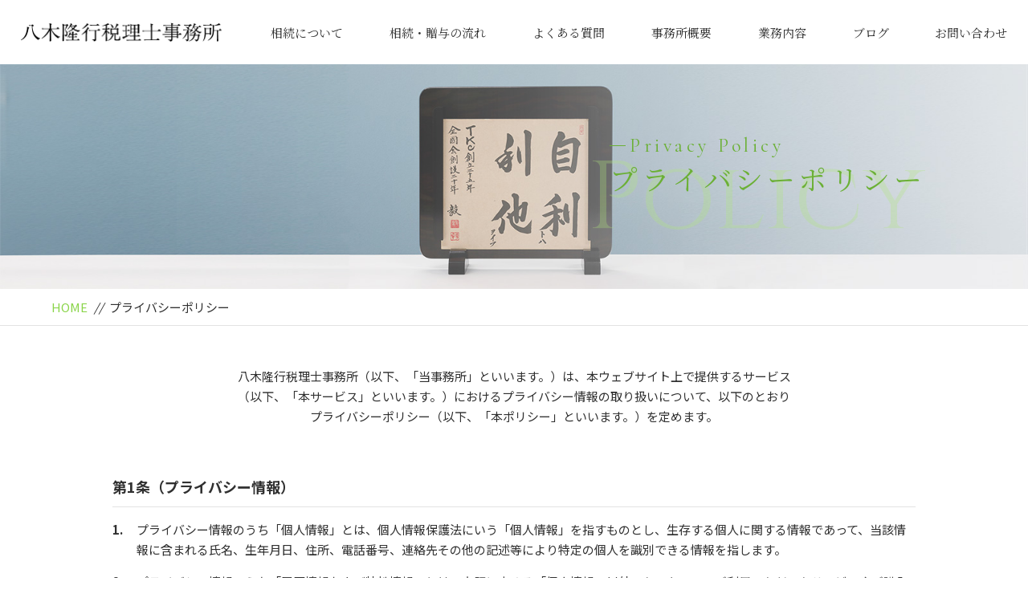

--- FILE ---
content_type: text/html; charset=UTF-8
request_url: https://yagikaikei-souzoku.com/privacy/
body_size: 7473
content:
<!DOCTYPE html>
<html dir="ltr" lang="ja">
<head>
<meta charset="UTF-8">


<meta name="viewport" content="width=device-width, initial-scale=1 ,user-scalable=0">



<title>プライバシーポリシー│東大阪市の「八木隆行税理士事務所」</title>


<meta http-equiv="content-language" content="jpn">

<meta name="format-detection" content="telephone=no">


<link rel="shortcut icon" href="https://yagikaikei-souzoku.com/wp-content/themes/sg069/img/favicon.png">

<link rel="stylesheet" href="https://yagikaikei-souzoku.com/wp-content/themes/sg069/css/reset_min.css">
<link rel="stylesheet" href="https://yagikaikei-souzoku.com/wp-content/themes/sg069/css/layout.css">



<link rel="stylesheet" href="https://yagikaikei-souzoku.com/wp-content/themes/sg069/css/fakeLoader.css">
<script src="//ajax.googleapis.com/ajax/libs/jquery/1.11.2/jquery.min.js"></script>

<link rel="stylesheet" href="https://yagikaikei-souzoku.com/wp-content/themes/sg069/css/animate.css">

<link rel="stylesheet" type="text/css" href="https://yagikaikei-souzoku.com/wp-content/themes/sg069/css/slick.css">
<link rel="stylesheet" type="text/css" href="https://yagikaikei-souzoku.com/wp-content/themes/sg069/css/slick-theme.css">
<link rel="stylesheet" href="https://yagikaikei-souzoku.com/wp-content/themes/sg069/css/modaal.min.css">

<meta name='robots' content='max-image-preview:large' />

<!-- All in One SEO Pack 2.8 by Michael Torbert of Semper Fi Web Design[164,196] -->
<meta name="description"  content="大阪府東大阪市の「八木隆行（やぎたかゆき）税理士事務所」では、サイト記載のプライバシーポリシーに則り、お客様の個人情報を適切に取り扱っております。大阪・兵庫で相続のご相談は当事務所までどうぞ。" />

<meta name="keywords"  content="東大阪,八木隆行税理士事務所,プライバシーポリシー" />
<meta name="robots" content="noindex,nofollow" />

<link rel="canonical" href="https://yagikaikei-souzoku.com/privacy/" />
<!-- /all in one seo pack -->
<link rel='dns-prefetch' href='//s.w.org' />
<link rel='stylesheet' id='wp-block-library-css'  href='https://yagikaikei-souzoku.com/wp-includes/css/dist/block-library/style.min.css?ver=5.7.14' type='text/css' media='all' />
<link rel="https://api.w.org/" href="https://yagikaikei-souzoku.com/wp-json/" /><link rel="alternate" type="application/json" href="https://yagikaikei-souzoku.com/wp-json/wp/v2/pages/348" /><link rel="alternate" type="application/json+oembed" href="https://yagikaikei-souzoku.com/wp-json/oembed/1.0/embed?url=https%3A%2F%2Fyagikaikei-souzoku.com%2Fprivacy%2F" />
<link rel="alternate" type="text/xml+oembed" href="https://yagikaikei-souzoku.com/wp-json/oembed/1.0/embed?url=https%3A%2F%2Fyagikaikei-souzoku.com%2Fprivacy%2F&#038;format=xml" />
<style>

</style>	<!-- Google tag (gtag.js) -->
<script async src="https://www.googletagmanager.com/gtag/js?id=G-S4SZYY6XPN"></script>
<script>
  window.dataLayer = window.dataLayer || [];
  function gtag(){dataLayer.push(arguments);}
  gtag('js', new Date());

  gtag('config', 'G-S4SZYY6XPN');
  gtag('config', 'UA-191966225-11');
</script>
</head>

<body id="pgTop" class="page-template-default page page-id-348">

<div id="fakeloader" class="fakeloader"></div>
<script src="https://yagikaikei-souzoku.com/wp-content/themes/sg069/js/fakeLoader.min.js"></script>
<script> // ローディング処理
	jQuery('#fakeloader').fakeLoader({
		timeToHide: 600,
		spinner: 'spinner2',
		bgColor: '#89d448',
	});
</script>






<header class="siteHeader pc">

<div class="siteHeaderInner  page">

<p class="logo"><a href="https://yagikaikei-souzoku.com">
<img src="https://yagikaikei-souzoku.com/wp-content/themes/sg069/img/logo.png" alt="八木隆行税理士事務所">
</a>
</p>
<nav class="mainNav">
<ul class="jpSerif">
	<li class="navHome"><a href="https://yagikaikei-souzoku.com">HOME</a></li>
	<li><a href="https://yagikaikei-souzoku.com/special/">相続について</a></li>
	<li><a href="https://yagikaikei-souzoku.com/flow/">相続・贈与の流れ</a></li>
	<li><a href="https://yagikaikei-souzoku.com/faq/">よくある質問</a></li>
	<li><a href="https://yagikaikei-souzoku.com/about/">事務所概要</a></li>
	<li><a href="https://yagikaikei-souzoku.com/work/">業務内容</a></li>
			<li><a href="https://yagikaikei-souzoku.com/blog/">ブログ</a></li>
	<li><a href="https://yagikaikei-souzoku.com/contact/">お問い合わせ</a></li>
	<li class="navPrivacy"><a href="https://yagikaikei-souzoku.com/privacy/">プライバシーポリシー</a></li>
</ul>
</nav>

</div><!--siteHeaderInner-->
</header>



<header class="spSiteHeader sp">
<div class="spInner">

<p class="spLogo"><a href="https://yagikaikei-souzoku.com">
<img src="https://yagikaikei-souzoku.com/wp-content/themes/sg069/img/logo.png" alt="八木隆行税理士事務所">
</a>
</p>
<p class="phone"><a href="tel:072-968-9455"><img src="https://yagikaikei-souzoku.com/wp-content/themes/sg069/img/tel.png" alt="" width="26"></a></p>
<p class="hum"><a href="#hum" class="inline"><img src="https://yagikaikei-souzoku.com/wp-content/themes/sg069/img/menu.png" alt="" width="35"></a></p>

</div><!--spInner-->

<div id="hum">
<p><a class="closeBT"><img src="https://yagikaikei-souzoku.com/wp-content/themes/sg069/img/menu_close.png" alt="" width="26"></a></p>

<ul class="humNavi">
	<li class="navHome"><a href="https://yagikaikei-souzoku.com">HOME</a></li>
	<li><a href="https://yagikaikei-souzoku.com/special/">相続について</a></li>
	<li><a href="https://yagikaikei-souzoku.com/flow/">相続・贈与の流れ</a></li>
	<li><a href="https://yagikaikei-souzoku.com/faq/">よくある質問</a></li>
	<li><a href="https://yagikaikei-souzoku.com/about/">事務所概要</a></li>
	<li><a href="https://yagikaikei-souzoku.com/work/">業務内容</a></li>
			<li><a href="https://yagikaikei-souzoku.com/blog/">ブログ</a></li>
	<li><a href="https://yagikaikei-souzoku.com/contact/">お問い合わせ</a></li>
	<li class="navPrivacy"><a href="https://yagikaikei-souzoku.com/privacy/">プライバシーポリシー</a></li>
</ul>

</div><!--hum-->

</header>


<main id="cnt" class="privacy">

<section class="pageVisial">

<figure>
<figcaption>

<h1 class="ttlA">
<span class="enSerif02">
<span class="lineWrap">
<span class="line"></span>
</span><!--lineWrap-->
<span class="sentence">Privacy Policy</span>
</span><!--enSerif02-->
<span class="jpSerif ">プライバシーポリシー</span>
</h1>

<i class="bgTxt enSerif">Policy</i>

</figcaption>

<img class="reImg" src="https://yagikaikei-souzoku.com/wp-content/themes/sg069/img/privacy/mv_privacy_01.jpg" alt="">
</figure>
</section><!--pageVisial-->

<div class="bred">
<div class="cntInner">
<p><a href="https://yagikaikei-souzoku.com">HOME</a><i>//</i>プライバシーポリシー</p>

</div><!--cntInner-->
</div><!--bred-->

<section class="privacy cntW1000">

<p class="modPCenter">八木隆行税理士事務所（以下、「当事務所」といいます。）は、本ウェブサイト上で提供するサービス<br class="pc">（以下、「本サービス」といいます。）におけるプライバシー情報の取り扱いについて、以下のとおり<br class="pc">プライバシーポリシー（以下、「本ポリシー」といいます。）を定めます。</p>

<dl class="dlB">
<dt>第1条（プライバシー情報）</dt>
<dd>
<ol>
<li><i class="number">1.</i><span class="content">プライバシー情報のうち「個人情報」とは、個人情報保護法にいう「個人情報」を指すものとし、生存する個人に関する情報であって、当該情報に含まれる氏名、生年月日、住所、電話番号、連絡先その他の記述等により特定の個人を識別できる情報を指します。</span></li>
<li><i class="number">2.</i><span class="content">プライバシー情報のうち「履歴情報および特性情報」とは、上記に定める「個人情報」以外のものをいい、ご利用いただいたサービスやご購入いただいた商品、ご覧になったページや広告の履歴、ユーザーが検索された検索キーワード、ご利用日時、ご利用の方法、ご利用環境、郵便番号や性別、職業、年齢、ユーザーのIPアドレス、クッキー情報、位置情報、端末の個体識別情報などを指します。</span></li>
</ol>
</dd>
</dl>

<dl class="dlB">
<dt>第２条（プライバシー情報の収集方法）</dt>
<dd>
<ol>
<li><i class="number">1.</i><span class="content">当事務所は、ユーザーが利用登録をする際に氏名、生年月日、住所、電話番号、メールアドレス、銀行口座番号、クレジットカード番号、運転免許証番号などの個人情報をお尋ねすることがあります。また、ユーザーと提携先などとの間でなされたユーザーの個人情報を含む取引記録や、決済に関する情報を当事務所の提携先（情報提供元、広告主、広告配信先などを含みます。以下、｢提携先｣といいます。）などから収集することがあります。</span></li>
<li><i class="number">2.</i><span class="content">当事務所は、ユーザーについて、利用したサービスやソフトウエア、購入した商品、閲覧したページや広告の履歴、検索した検索キーワード、利用日時、利用方法、利用環境（携帯端末を通じてご利用の場合の当該端末の通信状態、利用に際しての各種設定情報なども含みます）、IPアドレス、クッキー情報、位置情報、端末の個体識別情報などの履歴情報および特性情報を、ユーザーが当事務所や提携先のサービスを利用しまたはページを閲覧する際に収集します。</span></li>
</ol>
</dd>
</dl>

<dl class="dlB">
<dt>第３条（個人情報を収集・利用する目的）</dt>
<dd>
<span class="one">当事務所が個人情報を収集・利用する目的は、以下のとおりです。</span>
<ol>
<li><i class="number">(1)</i><span class="content">ユーザーに自分の登録情報の閲覧や修正、利用状況の閲覧を行っていただくために、氏名、住所、連絡先、支払方法などの登録情報、利用されたサービスや購入された商品、およびそれらの代金などに関する情報を表示する目的</span></li>
<li><i class="number">(2)</i><span class="content">ユーザーにお知らせや連絡をするためにメールアドレスを利用する場合やユーザーに商品を送付したり必要に応じて連絡したりするため、氏名や住所などの連絡先情報を利用する目的</span></li>
<li><i class="number">(3)</i><span class="content">ユーザーの本人確認を行うために、氏名、生年月日、住所、電話番号、銀行口座番号、クレジットカード番号、運転免許証番号、配達証明付き郵便の到達結果などの情報を利用する目的</span></li>
<li><i class="number">(4)</i><span class="content">ユーザーに代金を請求するために、購入された商品名や数量、利用されたサービスの種類や期間、回数、請求金額、氏名、住所、銀行口座番号やクレジットカード番号などの支払に関する情報などを利用する目的</span></li>
<li><i class="number">(5)</i><span class="content">ユーザーが簡便にデータを入力できるようにするために、当事務所に登録されている情報を入力画面に表示させたり、ユーザーのご指示に基づいて他のサービスなど（提携先が提供するものも含みます）に転送したりする目的</span></li>
<li><i class="number">(6)</i><span class="content">代金の支払を遅滞したり第三者に損害を発生させたりするなど、本サービスの利用規約に違反したユーザーや、不正・不当な目的でサービスを利用しようとするユーザーの利用をお断りするために、利用態様、氏名や住所など個人を特定するための情報を利用する目的</span></li>
<li><i class="number">(7)</i><span class="content">ユーザーからのお問い合わせに対応するために、お問い合わせ内容や代金の請求に関する情報など当事務所がユーザーに対してサービスを提供するにあたって必要となる情報や、ユーザーのサービス利用状況、連絡先情報などを利用する目的</span></li>
<li><i class="number">(8)</i><span class="content">上記の利用目的に付随する目的</span></li>
</ol>
</dd>
</dl>

<dl class="dlB">
<dt>第４条（個人情報の第三者提供）</dt>
<dd>
<ol>
<li><i class="number">1.</i><span class="content">当事務所は、次に掲げる場合を除いて、あらかじめユーザーの同意を得ることなく、第三者に個人情報を提供することはありません。ただし、個人情報保護法その他の法令で認められる場合を除きます</span>
	<ol>
	<li><i class="number">(1)</i><span class="content">法令に基づく場合</span></li>
	<li><i class="number">(2)</i><span class="content">人の生命、身体または財産の保護のために必要がある場合であって、本人の同意を得ることが困難であるとき</span></li>
	<li><i class="number">(3)</i><span class="content">公衆衛生の向上または児童の健全な育成の推進のために特に必要がある場合であって、本人の同意を得ることが困難であるとき</span></li>
	<li><i class="number">(4)</i><span class="content">国の機関もしくは地方公共団体またはその委託を受けた者が法令の定める事務を遂行することに対して協力する必要がある場合であって、本人の同意を得ることにより当該事務の遂行に支障を及ぼすおそれがあるとき</span></li>
	<li><i class="number">(5)</i><span class="content">予め次の事項を告知あるいは公表をしている場合<br>
	1.利用目的に第三者への提供を含むこと<br>
	2.第三者に提供されるデータの項目<br>
	3.第三者への提供の手段または方法<br>
	4.本人の求めに応じて個人情報の第三者への提供を停止すること</span></li>
	</ol>
</li>

<li><i class="number">2.</i><span class="content">前項の定めにかかわらず、次に掲げる場合は第三者には該当しないものとします。</span>
	<ol>
	<li><i class="number">(1)</i><span class="content">当事務所が利用目的の達成に必要な範囲内において個人情報の取扱いの全部または一部を委託する場合</span></li>
	<li><i class="number">(2)</i><span class="content">合併その他の事由による事業の承継に伴って個人情報が提供される場合</span></li>
	<li><i class="number">(3)</i><span class="content">個人情報を特定の者との間で共同して利用する場合であって、その旨並びに共同して利用される個人情報の項目、共同して利用する者の範囲、利用する者の利用目的および当該個人情報の管理について責任を有する者の氏名または名称について、あらかじめ本人に通知し、または本人が容易に知り得る状態に置いているとき</span></li>
	</ol>
</li>
</ol>
</dd>
</dl>

<dl class="dlB">
<dt>第５条（個人情報の開示）</dt>
<dd>
<ol>
<li>
<i class="number">1.</i><span class="content">当事務所は、本人から個人情報の開示を求められたときは、本人に対し、遅滞なくこれを開示します。ただし、開示することにより次のいずれかに該当する場合は、その全部または一部を開示しないこともあり、開示しない決定をした場合には、その旨を遅滞なく通知します。なお、個人情報の開示に際しては、１件あたり1,000円の手数料を申し受けます。</span>
	<ol>
	<li><i class="number">(1)</i><span class="content">本人または第三者の生命、身体、財産その他の権利利益を害するおそれがある場合</span></li>
	<li><i class="number">(2)</i><span class="content">当事務所の業務の適正な実施に著しい支障を及ぼすおそれがある場合</span></li>
	<li><i class="number">(3)</i><span class="content">その他法令に違反することとなる場合</span></li>
	</ol>
</li>

<li>
<i class="number">2.</i><span class="content">前項の定めにかかわらず、履歴情報および特性情報などの個人情報以外の情報については、原則として開示いたしません。</span>
</li>

</ol>
</dd>
</dl>


<dl class="dlB">
<dt>第６条（個人情報の訂正および削除）</dt>
<dd>
<ol>
<li><i class="number">1.</i><span class="content">ユーザーは、当事務所の保有する自己の個人情報が誤った情報である場合には、当事務所が定める手続きにより、当事務所に対して個人情報の訂正または削除を請求することができます。</span></li>
<li><i class="number">2.</i><span class="content">当事務所は、ユーザーから前項の請求を受けてその請求に応じる必要があると判断した場合には、遅滞なく、当該個人情報の訂正または削除を行い、これをユーザーに通知します。</span></li>
</ol>
</dd>
</dl>

<dl class="dlB">
<dt>第７条（個人情報の利用停止等）</dt>
<dd>
当事務所は、本人から、個人情報が、利用目的の範囲を超えて取り扱われているという理由、または不正の手段により取得されたものであるという理由により、その利用の停止または消去（以下、「利用停止等」といいます。）を求められた場合には、遅滞なく必要な調査を行い、その結果に基づき、個人情報の利用停止等を行い、その旨本人に通知します。ただし、個人情報の利用停止等に多額の費用を要する場合その他利用停止等を行うことが困難な場合であって、本人の権利利益を保護するために必要なこれに代わるべき措置をとれる場合は、この代替策を講じます。
</dd>
</dl>

<dl class="dlB">
<dt>第８条（プライバシーポリシーの変更）</dt>
<dd>
<ol>
<li><i class="number">1.</i><span class="content">本ポリシーの内容は、ユーザーに通知することなく、変更することができるものとします。</span></li>
<li><i class="number">2.</i><span class="content">当事務所が別途定める場合を除いて、変更後のプライバシーポリシーは、本ウェブサイトに掲載したときから効力を生じるものとします。</span></li>
</ol>
</dd>
</dl>

<dl class="dlB">
<dt>第９条（Googleアナリティクスの使用について）</dt>
<dd>
<span class="one">当サイトでは、より良いサービスの提供、またユーザビリティの向上のため、Googleアナリティクスを使用し、当サイトの利用状況などのデータ収集及び解析を行っております。 その際、「Cookie」を通じて、Googleがお客様のIPアドレスなどの情報を収集する場合がありますが、「Cookie」で収集される情報は個人を特定できるものではありません。 収集されたデータはGoogleのプライバシーポリシーにおいて管理されます。<br>
なお、当サイトのご利用をもって、上述の方法・目的においてGoogle及び当サイトが行うデータ処理に関し、 お客様にご承諾いただいたものとみなします。</span>
<span class="one">Googleのプライバシーポリシー<br>
<a href="https://www.google.com/intl/ja/policies/privacy/" target="_blank" rel="noopener nofollow"><u>https://www.google.com/intl/ja/policies/privacy/</u></a><br>
<a href="https://www.google.com/intl/ja/policies/privacy/partners/" target="_blank" rel="noopener nofollow"><u>https://www.google.com/intl/ja/policies/privacy/partners/</u></a></span>
</dd>
</dl>


</section><!--privacy-->



</main><!--cnt-->


<p id="topBtn"><a href="#pgTop"><img src="https://yagikaikei-souzoku.com/wp-content/themes/sg069/img/ico_up_01.png" width="29" alt=""></a></p>



<footer class="siteFooter jpSerif ">

<ul class="contactWrap">

<li class="tel match">
<dl>
<dt>お電話でのお問い合わせ</dt>
<dd>
<span class="telNum">072-968-9455</span>
<small>9:00～18:00（定休日：土日祝）<br />※事前のご予約で、土日祝も対応可能です。</small>
</dd>
</dl>
</li>

<li class="contact match">
<dl>
<dt>メールでのお問い合わせ</dt>
<dd>
<p class="btnB"><a href="https://yagikaikei-souzoku.com/contact/">お問い合わせ</a></p>
</dd>
</dl>
</li>

</ul>

<ul class="addressWrap">
<li><img src="https://yagikaikei-souzoku.com/wp-content/themes/sg069/img/foot_logo.png" alt="八木隆行税理士事務所"></li>
<li><address>〒578-0903<br />大阪府東大阪市今米1-2-48<br />松栄ビル803号室</address></li>
<li><p class="btnC"><a href="https://yagikaikei-souzoku.com/about#access">アクセス</a></p></li>
</ul>



<nav class="footNav pc">
<ul>
	<li class="navHome"><a href="https://yagikaikei-souzoku.com">HOME</a></li>
	<li><a href="https://yagikaikei-souzoku.com/special/">相続について</a></li>
	<li><a href="https://yagikaikei-souzoku.com/flow/">相続・贈与の流れ</a></li>
	<li><a href="https://yagikaikei-souzoku.com/faq/">よくある質問</a></li>
	<li><a href="https://yagikaikei-souzoku.com/about/">事務所概要</a></li>
	<li><a href="https://yagikaikei-souzoku.com/work/">業務内容</a></li>
			<li><a href="https://yagikaikei-souzoku.com/blog/">ブログ</a></li>
	<li><a href="https://yagikaikei-souzoku.com/contact/">お問い合わせ</a></li>
	<li class="navPrivacy"><a href="https://yagikaikei-souzoku.com/privacy/">プライバシーポリシー</a></li>
</ul>
</nav>


<!-- ul class="social f_box f_h_center">
	<li><a href="https://twitter.com/" target="_blank" rel="nofollow"><img src="https://yagikaikei-souzoku.com/wp-content/themes/sg069/img/sns_ico_01.png" alt="twitter" width="27"></a></li>
	<li><a href="https://www.facebook.com/" target="_blank" rel="nofollow"><img src="https://yagikaikei-souzoku.com/wp-content/themes/sg069/img/sns_ico_02.png" alt="facebook" width="13"></a></li>
	<li><a href="https://www.instagram.com/" target="_blank" rel="nofollow"><img src="https://yagikaikei-souzoku.com/wp-content/themes/sg069/img/sns_ico_03.png" alt="instagram" width="25"></a></li>
</ul -->

<small class="copy">&copy; 2021 八木隆行税理士事務所</small>
</footer>

<script type='text/javascript' src='https://yagikaikei-souzoku.com/wp-includes/js/wp-embed.min.js?ver=5.7.14' id='wp-embed-js'></script>

<script type="text/javascript">
<!--
	var path = 'https://yagikaikei-souzoku.com/wp-content/themes/sg069';
-->
</script>

<script src="https://yagikaikei-souzoku.com/wp-content/themes/sg069/js/wow.min.js"></script>



<script>
if(screen.width > 770) {
wow = new WOW(
    {
    boxClass: 'wow', // default
    animateClass: 'animated', // default
    offset:0// アニメーションをスタートさせる距離
    }
  );
  wow.init();
}
</script>


<!--<script src="https://yagikaikei-souzoku.com/wp-content/themes/sg069/js/jquery.smoothScroll.js"></script>-->
<script src="https://yagikaikei-souzoku.com/wp-content/themes/sg069/js/modaal.min.js"></script>
<script src="https://yagikaikei-souzoku.com/wp-content/themes/sg069/js/jquery.matchHeight.js"></script>
<script src="https://yagikaikei-souzoku.com/wp-content/themes/sg069/js/main.js"></script>
<script src="https://yagikaikei-souzoku.com/wp-content/themes/sg069/js/smooth-scroll.js"></script>

<script>
var scroll = new SmoothScroll('a[href*="#"], [data-scroll]',{speed: 800,speedAsDuration: true,ignore:'.inline,.noScrl',offset: 80});
jQuery(window).on("load", function () {
  //-----------------------------
  // アンカーつき遷移時の処理
  //-----------------------------
  var loadscroll = new SmoothScroll();
  var hrefHash = location.hash;
  if (hrefHash !== "" && hrefHash !== "#pgTop" && document.getElementById(hrefHash.replace("#", "")) != null) {
    anchor = document.querySelector(hrefHash);
    var options = { speed: 50, speedAsDuration: true, offset: 80 };
    loadscroll.animateScroll(anchor, 0, options);
  }
});
</script>

<script>
//高さ揃え
jQuery(function() {
jQuery('.match').matchHeight();
jQuery('.dlA dt , .dlA dd').matchHeight();
jQuery('.dlC dt , .dlC dd').matchHeight();
});

</script>

</body>
</html>
